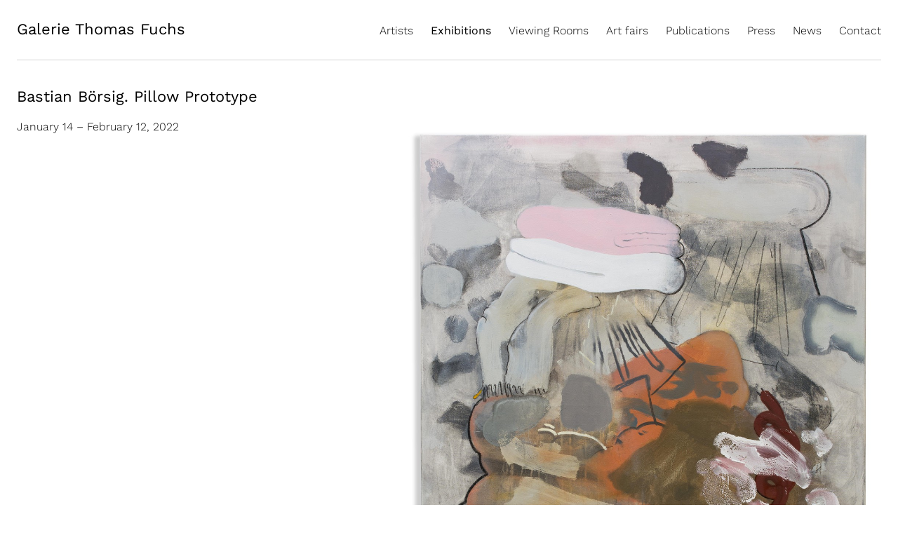

--- FILE ---
content_type: text/html; charset=UTF-8
request_url: https://galeriefuchs.de/en/exhibition-text/bastian-b%C3%B6rsig-pillow-prototype.html
body_size: 3078
content:
<!DOCTYPE html>
<html lang="en">
<head>

      <meta charset="UTF-8">
    <title>Bastian Börsig. Pillow Prototype - Gallery Thomas Fuchs</title>
    <base href="https://galeriefuchs.de/">

          <meta name="robots" content="index,follow">
      <meta name="description" content="January 14 – February 12, 2022">
      <meta name="generator" content="Contao Open Source CMS">
    
    
    <meta name="viewport" content="width=device-width,initial-scale=1.0">
        <link rel="stylesheet" href="assets/css/layout.min.css,responsive.min.css,colorbox.min.css,tablesorter.m...-207696ae.css">        <script src="assets/js/jquery.min.js-c31f118d.js"></script>  
	<link rel="shortcut icon" href="files/galf/img/favicon.ico" />
  
	<link rel="stylesheet" type="text/css" href="files/galf/css/drift-basic.min.css" media="screen" />
    <link rel="stylesheet" type="text/css" href="files/galf/css/style.css" media="screen" />
	<script type="text/javascript" src="files/galf/js/lib/Drift.min.js"></script>
    <script type="text/javascript" src="files/galf/js/custom/jscript.js"></script>	
</head>
<body id="top" class="mac chrome blink ch131">
  <div class="page">
    <div class="header">
      <div class="logo">
        <a title="Home" href="en/home.html"><strong>Galerie Thomas Fuchs</strong></a>
      </div>
      <div class="mnavilink">
		  		<img src="files/galf/img/mobile_navigation.png" alt="Smartphone Navigation öffnen" title="Smartphone Navigation öffnen" />
			</div>
      <div class="navigation" id="mnavi">
         
<!-- indexer::stop -->
<nav class="mod_navigation block" itemscope itemtype="http://schema.org/SiteNavigationElement">

  
  <a href="en/exhibition-text/bastian-b%C3%B6rsig-pillow-prototype.html#skipNavigation1" class="invisible">Skip navigation</a>

  
<ul class="level_1">
            <li class="first"><a href="en/artists.html" title="Artists" class="first" itemprop="url"><span itemprop="name">Artists</span></a></li>
                <li class="trail"><a href="en/exhibitions.html" title="Exhibitions" class="trail" itemprop="url"><span itemprop="name">Exhibitions</span></a></li>
                <li><a href="en/viewing-room.html" title="Viewing Rooms" itemprop="url"><span itemprop="name">Viewing Rooms</span></a></li>
                <li><a href="en/art-fairs.html" title="Art fairs" itemprop="url"><span itemprop="name">Art fairs</span></a></li>
                <li><a href="en/publications.html" title="Publications" itemprop="url"><span itemprop="name">Publications</span></a></li>
                <li><a href="en/press.html" title="Press" itemprop="url"><span itemprop="name">Press</span></a></li>
                <li><a href="en/news-en.html" title="News" itemprop="url"><span itemprop="name">News</span></a></li>
                <li class="last"><a href="en/contact-en.html" title="Contact" class="last" itemprop="url"><span itemprop="name">Contact</span></a></li>
      </ul>

  <a id="skipNavigation1" class="invisible">&nbsp;</a>

</nav>
<!-- indexer::continue -->
      </div>

    </div>
    <div class="ausstellung">
    	

  <div class="mod_article block" id="article-148">
    
          
<div class="mod_eventreader block">

        
  
  <div class="eventContent">

<div class="ce_text block">

  
      <div class="info"><ul class="tabs">
<li class="tab-link current first" data-tab="tab-1">Bastian Börsig. Pillow Prototype</li>
</ul> </div>
  
    
  

</div>

<!-- ANFANG 1. TAB / REITER -->
<div id="tab-1" class="tab-content current"><div class="zweispaltig ce_text block">

  

    <div class="info"><p class="p1" style="text-align: justify;">January 14 – February 12, 2022</p>
<p class="p1" style="text-align: justify;">&nbsp;</p> </div>


      <div class="image_container float_below">

              <a href="https://www.galeriefuchs.de/en/bastian-boersig-pillow-prototype-showroom-EN.html" title="o. T., 2021&lt;br /&gt;oil, lacquer and charcoal on canvas, 150 x 120 cm"  data-lightbox  >
      
      <img src="files/galf/dateiverwaltung/Ausstellungen/2022/2022-01-14-Bastian-Boersig/Bastian-Boersig-oT-BB-P-33.jpg" alt="Bastian Börsig, o. T., 2021, oil, lacquer and charcoal on canvas, 150 x 120 cm, Galerie Thomas Fuchs" />

              </a>
      
              <div class="caption" style="width:100%">o. T., 2021<br />oil, lacquer and charcoal on canvas, 150 x 120 cm</div>
      
    </div>
    


</div>
</div><!-- ENDE 1. TAB -->
<!-- ANFANG 2. TAB -->
<div id="tab-2" class="tab-content">
</div><!-- ENDE 2. TAB -->
<!-- ANFANG 3. TAB -->
<div id="tab-3" class="tab-content">
</div><!-- ENDE 3. TAB -->
 </div>
<script type="text/javascript">
$(document).ready(function(){
	
	$('ul.tabs li').click(function(){
		var tab_id = $(this).attr('data-tab');

		$('ul.tabs li').removeClass('current');
		$('.tab-content').removeClass('current');

		$(this).addClass('current');
		$("#"+tab_id).addClass('current');
	})

})
</script>

      <!-- indexer::stop -->
    <p class="back"><a href="javascript:history.go(-1)" title="Go back">Go back</a></p>
    <!-- indexer::continue -->
  
  

</div>
    
      </div>

    </div>
    <div class="clearfix"></div>
    <div class="footer">
        <ul><li><a href="de/home.html">German Website</a></li><li><a href="en/data-privacy.html">Data privacy</a></li></ul>
    </div>
  </div>

 <script async type="text/javascript" src="https://userlike-cdn-widgets.s3-eu-west-1.amazonaws.com/5ba85ffecb0e46d7971ca16008238be8f5273f743b1045338d9252907f43adf3.js"></script> 
  
<script type="text/javascript" src="assets/jquery-ui/js/jquery-ui.min.js"></script>
<script type="text/javascript">
  /* <![CDATA[ */
  (function($) {
    $(document).ready(function() {
      $(document).accordion({
        active:  false,
        heightStyle: 'content',
        header: 'div.toggler',
        collapsible: true
      });
      var activate = function(tog) {
        var tgs = $('div.toggler');
        tgs.removeClass('active');
        tog.addClass('active');
        tgs.next('div.accordion').attr('aria-hidden', 'true');
        tog.next('div.accordion').attr('aria-hidden', 'false');
      };
      $('div.toggler').focus(function() {
        $('div.toggler').attr('tabindex', 0);
        $(this).attr('tabindex', -1);
      }).blur(function() {
        $(this).attr('tabindex', 0);
      }).click(function() {
        activate($(this));
      }).keypress(function(event) {
        if (event.keyCode == 13) activate($(this));
      });
    });
  })(jQuery);
  /* ]]> */
</script>
<link rel="stylesheet" type="text/css" href="files/galf/css/colorbox.css" media="screen" />
<script src="assets/colorbox/js/colorbox.min.js?v=1.6.6"></script>
<script>
  jQuery(function($) {
    $('a[data-lightbox]').map(function() {
      $(this).colorbox({
        // Put custom options here
                loop: false,
        maxWidth: '100%',
        innerWidth: '85%',
        maxHeight: '100%',
        innerHeight: '85%',
        opacity: 1
      });
    });
  });
</script>



<script src="assets/tablesorter/js/tablesorter.min.js?v=2.31.3"></script>
<script>
  jQuery(function($) {
    $('.ce_table .sortable').each(function(i, table) {
      var attr = $(table).attr('data-sort-default'),
          opts = {}, s;

      if (attr) {
        s = attr.split('|');
        opts = { sortList: [[s[0], s[1] == 'desc' | 0]] };
      }

      $(table).tablesorter(opts);
    });
  });
</script>

<script src="assets/swipe/js/swipe.min.js?v=2.2.1"></script>
<script>
  (function() {
    var e = document.querySelectorAll('.content-slider, .slider-control'), c, i;
    for (i=0; i<e.length; i+=2) {
      c = e[i].getAttribute('data-config').split(',');
      new Swipe(e[i], {
        // Put custom options here
        'auto': parseInt(c[0]),
        'speed': parseInt(c[1]),
        'startSlide': parseInt(c[2]),
        'continuous': parseInt(c[3]),
        'menu': e[i+1]
      });
    }
  })();
</script>

<script>
  (function() {
    var p = document.querySelector('p.error') || document.querySelector('p.confirm');
    if (p) {
      p.scrollIntoView();
    }
  })();
</script>
  <script type="application/ld+json">
{
    "@context": "https:\/\/schema.org",
    "@graph": [
        {
            "@type": "WebPage"
        }
    ]
}
</script>
<script type="application/ld+json">
{
    "@context": "https:\/\/schema.contao.org",
    "@graph": [
        {
            "@type": "Page",
            "fePreview": false,
            "groups": [],
            "noSearch": false,
            "pageId": 187,
            "protected": false,
            "title": "Bastian Börsig. Pillow Prototype"
        }
    ]
}
</script>


</body>
</html>


--- FILE ---
content_type: text/javascript
request_url: https://galeriefuchs.de/files/galf/js/custom/jscript.js
body_size: 877
content:
$(document).ready(function() {



	$(".mnavilink").click(function(){
		$("#mnavi").slideToggle("fast");
	});
    
     $(".ovr>figure>img").click( 
      		function() {
            $(this).closest('.ovr').find(".overlayZoom").toggleClass('expanded');
      	  }
      	);
        
     $(".ovr>.kunstwerk>figure>img").click( 
      		function() {
            $(this).closest('.ovr').find(".overlayZoom").toggleClass('expanded');
      	  }
      	);
        
    $(".closeOverlay").click( 
      		function() {
            $(this).closest('.ovr').find(".overlayZoom").toggleClass('expanded');
      	  }
      	);
        
    $(".thumbs a").click(function(evt) {
      evt.preventDefault();
      $(this).closest('.ovr').find(".grafik").empty().append(
          $("<img>", { src: this.href})
          
      );
      var photo_fullsize = $(this).find('img').attr('src');
      $(this).closest('.ovr').find(".grafik img").attr('data-zoom', photo_fullsize);
    });
});



